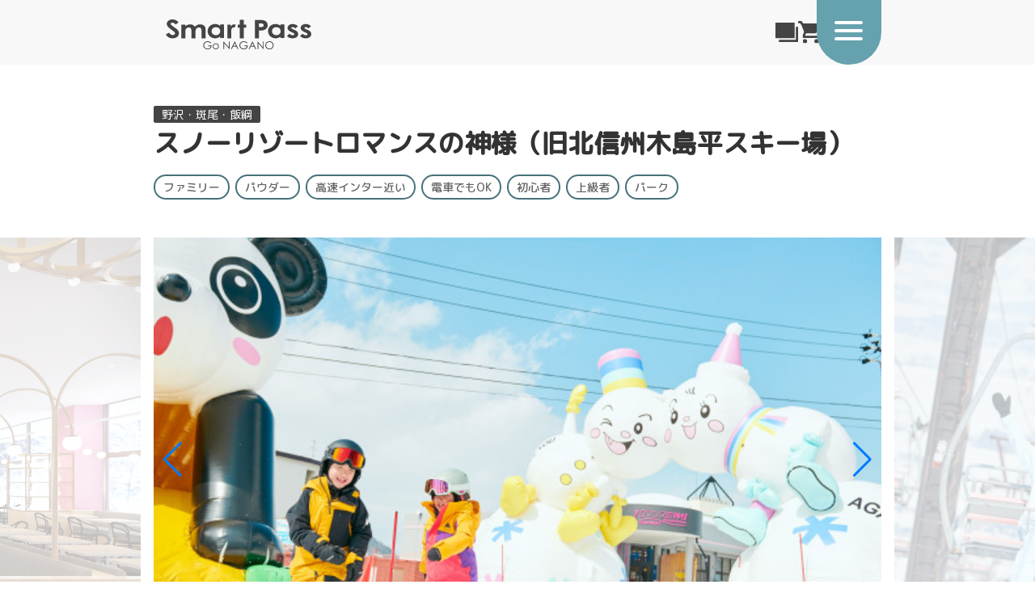

--- FILE ---
content_type: text/html; charset=UTF-8
request_url: https://nagano-ticket.com/resorts/kijimadaira
body_size: 9478
content:
<!DOCTYPE html>
<html>

<head>
	<meta charset="utf-8">	<title>
		スノーリゾートロマンスの神様（旧北信州木島平スキー場） チケット割引クーポン情報 | Go NAGANO スマートパス	</title>

	
	<meta name="viewport" content="width=device-width, initial-scale=1.0, maximum-scale=1.0">
	<meta name="format-detection" content="telephone=no">
	<meta name="zone" content="A1">		<!-- favicon -->
	<link rel="apple-touch-icon" sizes="180x180" href="/asset/apple-touch-icon.png">
	<link rel="icon" type="image/png" sizes="32x32" href="/asset/favicon-32x32.png">
	<link rel="icon" type="image/png" sizes="16x16" href="/asset/favicon-16x16.png">
			<link rel="manifest" href="/asset/site.webmanifest">
		<link rel="mask-icon" href="/asset/safari-pinned-tab.svg" color="#5bbad5">
	<meta name="msapplication-TileColor" content="#da532c">
	<meta name="theme-color" content="#ffffff">
	<link rel="stylesheet" href="https://cdn.jsdelivr.net/npm/uikit@3.23.11/dist/css/uikit.min.css">	<link rel="stylesheet" href="https://cdn.nagano-ticket.com/css/addition.css?20230801">	<link rel="stylesheet" href="https://cdn.nagano-ticket.com/css/sweetalert2.min.css">
	<script src="https://cdn.jsdelivr.net/npm/uikit@3.23.11/dist/js/uikit.min.js" nonce="Nt+irMbKBkfHiZPOv2lSHbPt"></script>	<script src="https://cdn.jsdelivr.net/npm/uikit@3.23.11/dist/js/uikit-icons.min.js" nonce="Nt+irMbKBkfHiZPOv2lSHbPt"></script>	<script src="https://cdn.nagano-ticket.com/js/sweetalert2.all.min.js" nonce="Nt+irMbKBkfHiZPOv2lSHbPt"></script>	<script src="https://cdn.nagano-ticket.com/js/menu.js" defer="defer" nonce="Nt+irMbKBkfHiZPOv2lSHbPt"></script>	<script src="https://cdn.nagano-ticket.com/js/td.js" nonce="Nt+irMbKBkfHiZPOv2lSHbPt"></script>
	<script src="https://d.shutto-translation.com/trans.js?id=12168" nonce="Nt+irMbKBkfHiZPOv2lSHbPt"></script>	<script src="https://www.googletagmanager.com/gtag/js?id=G-SVW4SYSM7J" async="async" nonce="Nt+irMbKBkfHiZPOv2lSHbPt"></script>	<meta name="description" content="スノーリゾートロマンスの神様（旧北信州木島平スキー場） 割引クーポン情報。Go NAGANO スマートパスは長野県観光機構の運営するデジタルチケット販売サイトです。長野県内のスキー場やリゾートのチケットを利用当日までネットで購入できます。">
<meta property="og:title" content="スノーリゾートロマンスの神様（旧北信州木島平スキー場） | Go NAGANO スマートパス" />
<meta property="og:type" content="ec" />
<meta property="og:url" content="https://nagano-ticket.com/resorts/kijimadaira" />
<meta property="og:image" content="https://nagano-ticket.com/res/kijimadaira/1.webp" />
<meta property="og:description" content="スノーリゾートロマンスの神様（旧北信州木島平スキー場） 割引クーポン情報。Go NAGANO スマートパスは長野県観光機構の運営するデジタルチケット販売サイトです。長野県内のスキー場やリゾートのチケットを利用当日までネットで購入できます。" />
<meta property="og:site_name" content="Go NAGANO スマートパス" />
	<link rel="stylesheet" href="https://cdn.nagano-ticket.com/css/swiper-bundle.min.css"><link rel="stylesheet" href="https://cdn.nagano-ticket.com/css/location.css?20230709"><style>
	table.calendar {
		border-collapse: collapse;
	}

	table.calendar th,
	table.calendar td {
		border: solid 1px black;
		/* padding: 3px; */
		text-align: center;
		vertical-align: middle !important;
	}

	td.sun {
		background-color: lightpink;
	}

	td.sat {
		background-color: lightblue;
	}

	td.void {
		background-color: #eee;
	}
</style>

	<script nonce="Nt+irMbKBkfHiZPOv2lSHbPt">  window.dataLayer = window.dataLayer || [];
  function gtag(){dataLayer.push(arguments);}
  gtag('js', new Date());
  gtag('config', 'G-SVW4SYSM7J');
</script>	
	<link rel="preconnect" href="https://fonts.googleapis.com">
	<link rel="preconnect" href="https://fonts.gstatic.com" crossorigin>
	<link href="https://fonts.googleapis.com/css2?family=M+PLUS+Rounded+1c:wght@400;500&display=swap" rel="stylesheet"></head>

<body>
		
		<header>
		<div class="uk-navbar-container uk-container uk-container-small rel" uk-navbar>
			<div class="uk-navbar-left uk-padding-small uk-padding-remove-bottom left">
				<div id="logo"><a href="/"><img src="https://cdn.nagano-ticket.com/img/logo_gray.svg" alt="Go NAGANO スマートパス"></a></div>
			</div>
			<div class="uk-navbar-right uk-padding-small uk-padding-remove-bottom uk-padding-remove-top not_printable">
				<ul class="uk-navbar-nav">
					<li><a href="/my/folder" class="nav-icon"><img src="https://cdn.nagano-ticket.com/img/icn_ticket.svg" alt="MyTicket"></a></li>
					<li class=""><a href="/cart/view" class="nav-icon"><img src="https://cdn.nagano-ticket.com/img/icn_cart.svg" alt="Cart"></a></li>
					<li class="void"></li>
				</ul>
			</div>
		</div>
	</header>

	
	<div class="menuPlate uk-padding-small not_printable" id="menuPlate">
		<div class="uk-child-width-1-2@s uk-visible@s" uk-grid>
			<div>
				<ul class="uk-nav-default uk-nav-divider" uk-nav>
											<li class="nav-element"><a href="/entry">新規会員登録</a></li>
						<li class="nav-element"><a href="/login">ログイン</a></li>
						<li class="nav-element hide"><a href="/cart/view">カート</a></li>
									</ul>
			</div>
			<div>
				<ul class="uk-nav-default uk-nav-divider" uk-nav>
										<li class="nav-element"><a href="/help">ヘルプ・お問い合わせ</a></li>
										<li class="nav-element">&nbsp;</li>
									</ul>
			</div>
		</div>

		<div class="uk-hidden@s">
			<ul class="uk-nav-default uk-nav-divider" uk-nav>
									<li class="nav-element"><a href="/entry">新規会員登録</a></li>
					<li class="nav-element"><a href="/login">ログイン</a></li>
								<li class="nav-element hide"><a href="/cart/view">カート</a></li>
				<li class="nav-element"><a href="/help">ヘルプ・お問い合わせ</a></li>
			</ul>
		</div>

		<div class="menuTab">
			<div class="menu">
				<div class="list">
					<button class="menu-trigger" id="menu">
						<span></span>
						<span></span>
						<span></span>
					</button>
				</div>
			</div>
		</div>
	</div>	
	<main class="rel" id="top">
				

<div class="uk-container uk-container-small">

	
	<h1 class="uk-margin-medium-top uk-text-bold">
		<span class="uk-label uk-label-whisper uk-text-normal">野沢・斑尾・飯綱</span><br />
		スノーリゾートロマンスの神様（旧北信州木島平スキー場）	</h1>

	<div class="label-tag">ファミリー</div><div class="label-tag">パウダー</div><div class="label-tag">高速インター近い</div><div class="label-tag">電車でもOK</div><div class="label-tag">初心者</div><div class="label-tag">上級者</div><div class="label-tag">パーク</div></div>

	<div class="uk-margin-medium-top not_printable" style="overflow: hidden; width:100%;">
		<div class="swiper" style="max-width:900px;">
			<div class="swiper-wrapper">
									<div class="swiper-slide">
						<div class="item" style="background-image:url(https://cdn.nagano-ticket.com/res/kijimadaira/kijimadaira-snow_96304D3F.jpg); ">&nbsp;</div>
					</div>
									<div class="swiper-slide">
						<div class="item" style="background-image:url(https://cdn.nagano-ticket.com/res/kijimadaira/kijimadaira-snow_169109EA.jpg); ">&nbsp;</div>
					</div>
									<div class="swiper-slide">
						<div class="item" style="background-image:url(https://cdn.nagano-ticket.com/res/kijimadaira/1.webp); ">&nbsp;</div>
					</div>
									<div class="swiper-slide">
						<div class="item" style="background-image:url(https://cdn.nagano-ticket.com/res/kijimadaira/2.webp); ">&nbsp;</div>
					</div>
									<div class="swiper-slide">
						<div class="item" style="background-image:url(https://cdn.nagano-ticket.com/res/kijimadaira/3.webp); ">&nbsp;</div>
					</div>
									<div class="swiper-slide">
						<div class="item" style="background-image:url(https://cdn.nagano-ticket.com/res/kijimadaira/4.webp); ">&nbsp;</div>
					</div>
									<div class="swiper-slide">
						<div class="item" style="background-image:url(https://cdn.nagano-ticket.com/res/kijimadaira/5.webp); ">&nbsp;</div>
					</div>
							</div>
			<div class="swiper-pagination"></div>
			<div class="swiper-button-prev"></div>
			<div class="swiper-button-next"></div>
		</div>
	</div>

<div class="uk-container uk-container-small uk-margin-large-top">
	<h2 class="uk-text-bold uk-margin-small-bottom">デジタルチケット</h2>

		<p id="lead" class="hide">大人気！！月に一回のゲレ食無料DAYは１日リフト券でご利用可能！
日本屈指のゲレンデ最大幅約250m☆初級者はもちろん、中級者上級者の方も練習に最高なゲレンデがここに！！
日本最大斜度４６度のパイオニアコースはハラハラドキドキ🎶
今年復活！！山頂からの最大斜度46度、平均斜度35度、全長1300mのウッドランコースが登場‼︎
《♡ママ安心♡》無料キッズパークや、屋内キッズスペース、おむつ替えスペースや授乳室なども完備しており、おむつやお尻拭きなど無料配布しているので荷物も軽減できる♪
《♡女性必見♡》パウダールームにはReFaのドライヤーや湘南美容クリニックで販売しているスキンケアなどもご利用いただけます！
《♡みんな必見♡》世界大会なども今年は色々行われる！！そして、お得なイベントなどもあるので是非是非HPやSNSをチェック！</p>

			<ul class="tickets">
							<li class="ticket li_REG">

		
	<div class="ticket__index" id="index_323">
					<span class="uk-label">チケット</span>
						<h3 class="uk-text-lead uk-margin-remove-top uk-margin-remove-bottom uk-text-bold">大人土日祝１日券</h3>
		<div class="uk-text-right uk-small-margin uk-hidden@s">
						<div style="display:inline-block;position:relative; top:4px;" class="uk-text-lead"><strong>5,700</strong> 円</div>
		</div>
		<div class="uk-text-right uk-visible@s">
						<div style="display:inline-block;position:relative; top:4px;" class="uk-text-lead"><strong>5,700</strong> 円</div>
		</div>
	</div>
	<div class="ticket__drawer--hide uk-margin" id="drawer_323">
		<div class="uk-margin">
			<div style="padding-left:1em; font-weight:bold;"><img src="https://cdn.nagano-ticket.com/img/icn_calendar.svg" style="width:21px;">&nbsp;利用可能日カレンダー&nbsp;<button class=" uk-button uk-button-small uk-button-danger" id="clb_323">表示</button></div>
			<div class="uk-overflow-auto uk-padding-small hide" id="cl_323">
				<table class="uk-table calendar">
					<tr>
						<td>-</td>
						<td class="sun">日</td>
						<td>月</td>
						<td>火</td>
						<td>水</td>
						<td>木</td>
						<td>金</td>
						<td class="sat">土</td>
						<td class="sun">日</td>
						<td>月</td>
						<td>火</td>
						<td>水</td>
						<td>木</td>
						<td>金</td>
						<td class="sat">土</td>
						<td class="sun">日</td>
						<td>月</td>
						<td>火</td>
						<td>水</td>
						<td>木</td>
						<td>金</td>
						<td class="sat">土</td>
						<td class="sun">日</td>
						<td>月</td>
						<td>火</td>
						<td>水</td>
						<td>木</td>
						<td>金</td>
						<td class="sat">土</td>
						<td class="sun">日</td>
						<td>月</td>
						<td>火</td>
						<td>水</td>
						<td>木</td>
						<td>金</td>
						<td class="sat">土</td>
						<td class="sun">日</td>
						<td>月</td>
					</tr>
					<tr><td>2025-12</td><td class="void">&nbsp;</td><td><span style="font-size:9px;">12</span><br>1<br>✕</td><td><span style="font-size:9px;">12</span><br>2<br>✕</td><td><span style="font-size:9px;">12</span><br>3<br>✕</td><td><span style="font-size:9px;">12</span><br>4<br>✕</td><td><span style="font-size:9px;">12</span><br>5<br>✕</td><td><span style="font-size:9px;">12</span><br>6<br>✕</td><td><span style="font-size:9px;">12</span><br>7<br>✕</td><td><span style="font-size:9px;">12</span><br>8<br>✕</td><td><span style="font-size:9px;">12</span><br>9<br>✕</td><td><span style="font-size:9px;">12</span><br>10<br>✕</td><td><span style="font-size:9px;">12</span><br>11<br>✕</td><td><span style="font-size:9px;">12</span><br>12<br>✕</td><td><span style="font-size:9px;">12</span><br>13<br>○</td><td><span style="font-size:9px;">12</span><br>14<br>○</td><td><span style="font-size:9px;">12</span><br>15<br>✕</td><td><span style="font-size:9px;">12</span><br>16<br>✕</td><td><span style="font-size:9px;">12</span><br>17<br>✕</td><td><span style="font-size:9px;">12</span><br>18<br>✕</td><td><span style="font-size:9px;">12</span><br>19<br>✕</td><td><span style="font-size:9px;">12</span><br>20<br>○</td><td><span style="font-size:9px;">12</span><br>21<br>○</td><td><span style="font-size:9px;">12</span><br>22<br>✕</td><td><span style="font-size:9px;">12</span><br>23<br>✕</td><td><span style="font-size:9px;">12</span><br>24<br>✕</td><td><span style="font-size:9px;">12</span><br>25<br>✕</td><td><span style="font-size:9px;">12</span><br>26<br>✕</td><td><span style="font-size:9px;">12</span><br>27<br>○</td><td><span style="font-size:9px;">12</span><br>28<br>○</td><td><span style="font-size:9px;">12</span><br>29<br>✕</td><td><span style="font-size:9px;">12</span><br>30<br>✕</td><td><span style="font-size:9px;">12</span><br>31<br>✕</td><td class="void">&nbsp;</td><td class="void">&nbsp;</td><td class="void">&nbsp;</td><td class="void">&nbsp;</td><td class="void">&nbsp;</td></tr><tr><td>2026-01</td><td class="void">&nbsp;</td><td class="void">&nbsp;</td><td class="void">&nbsp;</td><td class="void">&nbsp;</td><td><span style="font-size:9px;">1</span><br>1<br>○</td><td><span style="font-size:9px;">1</span><br>2<br>○</td><td><span style="font-size:9px;">1</span><br>3<br>○</td><td><span style="font-size:9px;">1</span><br>4<br>○</td><td><span style="font-size:9px;">1</span><br>5<br>✕</td><td><span style="font-size:9px;">1</span><br>6<br>✕</td><td><span style="font-size:9px;">1</span><br>7<br>✕</td><td><span style="font-size:9px;">1</span><br>8<br>✕</td><td><span style="font-size:9px;">1</span><br>9<br>✕</td><td><span style="font-size:9px;">1</span><br>10<br>○</td><td><span style="font-size:9px;">1</span><br>11<br>○</td><td><span style="font-size:9px;">1</span><br>12<br>○</td><td><span style="font-size:9px;">1</span><br>13<br>✕</td><td><span style="font-size:9px;">1</span><br>14<br>✕</td><td><span style="font-size:9px;">1</span><br>15<br>✕</td><td><span style="font-size:9px;">1</span><br>16<br>✕</td><td><span style="font-size:9px;">1</span><br>17<br>○</td><td><span style="font-size:9px;">1</span><br>18<br>○</td><td><span style="font-size:9px;">1</span><br>19<br>✕</td><td><span style="font-size:9px;">1</span><br>20<br>✕</td><td><span style="font-size:9px;">1</span><br>21<br>✕</td><td><span style="font-size:9px;">1</span><br>22<br>✕</td><td><span style="font-size:9px;">1</span><br>23<br>✕</td><td><span style="font-size:9px;">1</span><br>24<br>○</td><td><span style="font-size:9px;">1</span><br>25<br>○</td><td><span style="font-size:9px;">1</span><br>26<br>✕</td><td><span style="font-size:9px;">1</span><br>27<br>✕</td><td><span style="font-size:9px;">1</span><br>28<br>✕</td><td><span style="font-size:9px;">1</span><br>29<br>✕</td><td><span style="font-size:9px;">1</span><br>30<br>✕</td><td><span style="font-size:9px;">1</span><br>31<br>○</td><td class="void">&nbsp;</td><td class="void">&nbsp;</td></tr><tr><td>2026-02</td><td><span style="font-size:9px;">2</span><br>1<br>○</td><td><span style="font-size:9px;">2</span><br>2<br>✕</td><td><span style="font-size:9px;">2</span><br>3<br>✕</td><td><span style="font-size:9px;">2</span><br>4<br>✕</td><td><span style="font-size:9px;">2</span><br>5<br>✕</td><td><span style="font-size:9px;">2</span><br>6<br>✕</td><td><span style="font-size:9px;">2</span><br>7<br>○</td><td><span style="font-size:9px;">2</span><br>8<br>○</td><td><span style="font-size:9px;">2</span><br>9<br>✕</td><td><span style="font-size:9px;">2</span><br>10<br>✕</td><td><span style="font-size:9px;">2</span><br>11<br>○</td><td><span style="font-size:9px;">2</span><br>12<br>✕</td><td><span style="font-size:9px;">2</span><br>13<br>✕</td><td><span style="font-size:9px;">2</span><br>14<br>○</td><td><span style="font-size:9px;">2</span><br>15<br>○</td><td><span style="font-size:9px;">2</span><br>16<br>✕</td><td><span style="font-size:9px;">2</span><br>17<br>✕</td><td><span style="font-size:9px;">2</span><br>18<br>✕</td><td><span style="font-size:9px;">2</span><br>19<br>✕</td><td><span style="font-size:9px;">2</span><br>20<br>✕</td><td><span style="font-size:9px;">2</span><br>21<br>○</td><td><span style="font-size:9px;">2</span><br>22<br>○</td><td><span style="font-size:9px;">2</span><br>23<br>○</td><td><span style="font-size:9px;">2</span><br>24<br>✕</td><td><span style="font-size:9px;">2</span><br>25<br>✕</td><td><span style="font-size:9px;">2</span><br>26<br>✕</td><td><span style="font-size:9px;">2</span><br>27<br>✕</td><td><span style="font-size:9px;">2</span><br>28<br>○</td><td class="void">&nbsp;</td><td class="void">&nbsp;</td><td class="void">&nbsp;</td><td class="void">&nbsp;</td><td class="void">&nbsp;</td><td class="void">&nbsp;</td><td class="void">&nbsp;</td><td class="void">&nbsp;</td><td class="void">&nbsp;</td></tr><tr><td>2026-03</td><td><span style="font-size:9px;">3</span><br>1<br>○</td><td><span style="font-size:9px;">3</span><br>2<br>✕</td><td><span style="font-size:9px;">3</span><br>3<br>✕</td><td><span style="font-size:9px;">3</span><br>4<br>✕</td><td><span style="font-size:9px;">3</span><br>5<br>✕</td><td><span style="font-size:9px;">3</span><br>6<br>✕</td><td><span style="font-size:9px;">3</span><br>7<br>○</td><td><span style="font-size:9px;">3</span><br>8<br>○</td><td><span style="font-size:9px;">3</span><br>9<br>✕</td><td><span style="font-size:9px;">3</span><br>10<br>✕</td><td><span style="font-size:9px;">3</span><br>11<br>✕</td><td><span style="font-size:9px;">3</span><br>12<br>✕</td><td><span style="font-size:9px;">3</span><br>13<br>✕</td><td><span style="font-size:9px;">3</span><br>14<br>○</td><td><span style="font-size:9px;">3</span><br>15<br>○</td><td><span style="font-size:9px;">3</span><br>16<br>✕</td><td><span style="font-size:9px;">3</span><br>17<br>✕</td><td><span style="font-size:9px;">3</span><br>18<br>✕</td><td><span style="font-size:9px;">3</span><br>19<br>✕</td><td><span style="font-size:9px;">3</span><br>20<br>○</td><td><span style="font-size:9px;">3</span><br>21<br>○</td><td><span style="font-size:9px;">3</span><br>22<br>○</td><td><span style="font-size:9px;">3</span><br>23<br>✕</td><td><span style="font-size:9px;">3</span><br>24<br>✕</td><td><span style="font-size:9px;">3</span><br>25<br>✕</td><td><span style="font-size:9px;">3</span><br>26<br>✕</td><td><span style="font-size:9px;">3</span><br>27<br>✕</td><td><span style="font-size:9px;">3</span><br>28<br>○</td><td><span style="font-size:9px;">3</span><br>29<br>○</td><td><span style="font-size:9px;">3</span><br>30<br>✕</td><td><span style="font-size:9px;">3</span><br>31<br>✕</td><td class="void">&nbsp;</td><td class="void">&nbsp;</td><td class="void">&nbsp;</td><td class="void">&nbsp;</td><td class="void">&nbsp;</td><td class="void">&nbsp;</td></tr><tr><td>2026-04</td><td class="void">&nbsp;</td><td class="void">&nbsp;</td><td class="void">&nbsp;</td><td><span style="font-size:9px;">4</span><br>1<br>✕</td><td><span style="font-size:9px;">4</span><br>2<br>✕</td><td><span style="font-size:9px;">4</span><br>3<br>✕</td><td><span style="font-size:9px;">4</span><br>4<br>○</td><td><span style="font-size:9px;">4</span><br>5<br>○</td><td><span style="font-size:9px;">4</span><br>6<br>✕</td><td><span style="font-size:9px;">4</span><br>7<br>✕</td><td><span style="font-size:9px;">4</span><br>8<br>✕</td><td><span style="font-size:9px;">4</span><br>9<br>✕</td><td><span style="font-size:9px;">4</span><br>10<br>✕</td><td><span style="font-size:9px;">4</span><br>11<br>✕</td><td><span style="font-size:9px;">4</span><br>12<br>✕</td><td><span style="font-size:9px;">4</span><br>13<br>✕</td><td><span style="font-size:9px;">4</span><br>14<br>✕</td><td><span style="font-size:9px;">4</span><br>15<br>✕</td><td><span style="font-size:9px;">4</span><br>16<br>✕</td><td><span style="font-size:9px;">4</span><br>17<br>✕</td><td><span style="font-size:9px;">4</span><br>18<br>✕</td><td><span style="font-size:9px;">4</span><br>19<br>✕</td><td><span style="font-size:9px;">4</span><br>20<br>✕</td><td><span style="font-size:9px;">4</span><br>21<br>✕</td><td><span style="font-size:9px;">4</span><br>22<br>✕</td><td><span style="font-size:9px;">4</span><br>23<br>✕</td><td><span style="font-size:9px;">4</span><br>24<br>✕</td><td><span style="font-size:9px;">4</span><br>25<br>✕</td><td><span style="font-size:9px;">4</span><br>26<br>✕</td><td><span style="font-size:9px;">4</span><br>27<br>✕</td><td><span style="font-size:9px;">4</span><br>28<br>✕</td><td><span style="font-size:9px;">4</span><br>29<br>✕</td><td><span style="font-size:9px;">4</span><br>30<br>✕</td><td class="void">&nbsp;</td><td class="void">&nbsp;</td><td class="void">&nbsp;</td><td class="void">&nbsp;</td></tr>				</table>
			</div>
		</div>
		<div class="uk-text-small">
			<ul>
				<li class="uk-text-warning">シーズン中の当スキー場が指定している土日祝日,イベントDAYの日はリフト券が窓口でお得にご購入いただけます。イベントスケジュールをご確認の上ご利用ください。</li>
				<li>【対象年齢】　中学生以上</li><li>保証金500円を含まない販売価格となっております。受付にて500円/人お支払いください。利用後、受付にて返金させていただきます。</li><li>本券の払い戻し、換金、転売はできません。</li><li>イベントや企画等で現地販売価格が安価な場合がございます。ご確認の上ご購入ください。</li><li>リフト券の有効期間は、当スキー場営業期間に準じます。ゲレンデ状況、気象状況等により営業期間が変更になる場合があります。</li>			</ul>
			<div class="uk-margin-left">販売期間:2025/12/01～2026/03/15</div>
		</div>
		<div class="uk-margin-top ">
																	<form method="post" accept-charset="utf-8" class="uk-grid-small" uk-grid="uk-grid" action="/cart/update"><div style="display:none;"><input type="hidden" name="_csrfToken" autocomplete="off" value="keHnxleT2B7I2S+qLm2tLShaSYlMVYryHuNWvG8l+J02LFf27nCUWWX4CEFQ18kq6wAQfVj2jAAT/YXk2040LpTjTIA/1MsmSzx7vHpl7ssm0WSEXhea+wFKMpfeE6U4XMttJDayqBPZZSdPO5K9Yw=="></div>					<input type="hidden" name="product_id" id="product-id" value="323">					<input type="hidden" name="type" id="type" value="REG">					<div class="uk-width-expand uk-text-right rel">
						<select name="quantity" required="required" class="uk-select uk-form-width-small" aria-label="数量"><option value="">数量</option><option value="1" data-stt-ignore="data-stt-ignore">1</option><option value="2" data-stt-ignore="data-stt-ignore">2</option><option value="3" data-stt-ignore="data-stt-ignore">3</option><option value="4" data-stt-ignore="data-stt-ignore">4</option><option value="5" data-stt-ignore="data-stt-ignore">5</option><option value="6" data-stt-ignore="data-stt-ignore">6</option><option value="7" data-stt-ignore="data-stt-ignore">7</option><option value="8" data-stt-ignore="data-stt-ignore">8</option><option value="9" data-stt-ignore="data-stt-ignore">9</option></select>					</div>
					<div class="uk-width-auto">
						<button type="submit" class="uk-button uk-button-primary">カートに追加</button>					</div>
					</form>														</div>
	</div>
	<div class="uk-text-center ticket__drawer--pointer" id="button_323">
		<span uk-icon="chevron-down" id="icn_down_323"></span>
		<span class="hide" uk-icon="chevron-up" id="icn_up_323"></span>
	</div>
</li>
							<li class="ticket li_REG">

		
	<div class="ticket__index" id="index_324">
					<span class="uk-label">チケット</span>
						<h3 class="uk-text-lead uk-margin-remove-top uk-margin-remove-bottom uk-text-bold">大人平日１日券</h3>
		<div class="uk-text-right uk-small-margin uk-hidden@s">
						<div style="display:inline-block;position:relative; top:4px;" class="uk-text-lead"><strong>4,900</strong> 円</div>
		</div>
		<div class="uk-text-right uk-visible@s">
						<div style="display:inline-block;position:relative; top:4px;" class="uk-text-lead"><strong>4,900</strong> 円</div>
		</div>
	</div>
	<div class="ticket__drawer--hide uk-margin" id="drawer_324">
		<div class="uk-margin">
			<div style="padding-left:1em; font-weight:bold;"><img src="https://cdn.nagano-ticket.com/img/icn_calendar.svg" style="width:21px;">&nbsp;利用可能日カレンダー&nbsp;<button class=" uk-button uk-button-small uk-button-danger" id="clb_324">表示</button></div>
			<div class="uk-overflow-auto uk-padding-small hide" id="cl_324">
				<table class="uk-table calendar">
					<tr>
						<td>-</td>
						<td class="sun">日</td>
						<td>月</td>
						<td>火</td>
						<td>水</td>
						<td>木</td>
						<td>金</td>
						<td class="sat">土</td>
						<td class="sun">日</td>
						<td>月</td>
						<td>火</td>
						<td>水</td>
						<td>木</td>
						<td>金</td>
						<td class="sat">土</td>
						<td class="sun">日</td>
						<td>月</td>
						<td>火</td>
						<td>水</td>
						<td>木</td>
						<td>金</td>
						<td class="sat">土</td>
						<td class="sun">日</td>
						<td>月</td>
						<td>火</td>
						<td>水</td>
						<td>木</td>
						<td>金</td>
						<td class="sat">土</td>
						<td class="sun">日</td>
						<td>月</td>
						<td>火</td>
						<td>水</td>
						<td>木</td>
						<td>金</td>
						<td class="sat">土</td>
						<td class="sun">日</td>
						<td>月</td>
					</tr>
					<tr><td>2025-12</td><td class="void">&nbsp;</td><td><span style="font-size:9px;">12</span><br>1<br>✕</td><td><span style="font-size:9px;">12</span><br>2<br>✕</td><td><span style="font-size:9px;">12</span><br>3<br>✕</td><td><span style="font-size:9px;">12</span><br>4<br>✕</td><td><span style="font-size:9px;">12</span><br>5<br>✕</td><td><span style="font-size:9px;">12</span><br>6<br>✕</td><td><span style="font-size:9px;">12</span><br>7<br>✕</td><td><span style="font-size:9px;">12</span><br>8<br>✕</td><td><span style="font-size:9px;">12</span><br>9<br>✕</td><td><span style="font-size:9px;">12</span><br>10<br>✕</td><td><span style="font-size:9px;">12</span><br>11<br>✕</td><td><span style="font-size:9px;">12</span><br>12<br>✕</td><td><span style="font-size:9px;">12</span><br>13<br>✕</td><td><span style="font-size:9px;">12</span><br>14<br>✕</td><td><span style="font-size:9px;">12</span><br>15<br>○</td><td><span style="font-size:9px;">12</span><br>16<br>○</td><td><span style="font-size:9px;">12</span><br>17<br>○</td><td><span style="font-size:9px;">12</span><br>18<br>○</td><td><span style="font-size:9px;">12</span><br>19<br>○</td><td><span style="font-size:9px;">12</span><br>20<br>✕</td><td><span style="font-size:9px;">12</span><br>21<br>✕</td><td><span style="font-size:9px;">12</span><br>22<br>○</td><td><span style="font-size:9px;">12</span><br>23<br>○</td><td><span style="font-size:9px;">12</span><br>24<br>○</td><td><span style="font-size:9px;">12</span><br>25<br>○</td><td><span style="font-size:9px;">12</span><br>26<br>○</td><td><span style="font-size:9px;">12</span><br>27<br>✕</td><td><span style="font-size:9px;">12</span><br>28<br>✕</td><td><span style="font-size:9px;">12</span><br>29<br>✕</td><td><span style="font-size:9px;">12</span><br>30<br>✕</td><td><span style="font-size:9px;">12</span><br>31<br>✕</td><td class="void">&nbsp;</td><td class="void">&nbsp;</td><td class="void">&nbsp;</td><td class="void">&nbsp;</td><td class="void">&nbsp;</td></tr><tr><td>2026-01</td><td class="void">&nbsp;</td><td class="void">&nbsp;</td><td class="void">&nbsp;</td><td class="void">&nbsp;</td><td><span style="font-size:9px;">1</span><br>1<br>✕</td><td><span style="font-size:9px;">1</span><br>2<br>✕</td><td><span style="font-size:9px;">1</span><br>3<br>✕</td><td><span style="font-size:9px;">1</span><br>4<br>✕</td><td><span style="font-size:9px;">1</span><br>5<br>○</td><td><span style="font-size:9px;">1</span><br>6<br>○</td><td><span style="font-size:9px;">1</span><br>7<br>○</td><td><span style="font-size:9px;">1</span><br>8<br>○</td><td><span style="font-size:9px;">1</span><br>9<br>○</td><td><span style="font-size:9px;">1</span><br>10<br>✕</td><td><span style="font-size:9px;">1</span><br>11<br>✕</td><td><span style="font-size:9px;">1</span><br>12<br>✕</td><td><span style="font-size:9px;">1</span><br>13<br>○</td><td><span style="font-size:9px;">1</span><br>14<br>○</td><td><span style="font-size:9px;">1</span><br>15<br>○</td><td><span style="font-size:9px;">1</span><br>16<br>○</td><td><span style="font-size:9px;">1</span><br>17<br>✕</td><td><span style="font-size:9px;">1</span><br>18<br>✕</td><td><span style="font-size:9px;">1</span><br>19<br>○</td><td><span style="font-size:9px;">1</span><br>20<br>○</td><td><span style="font-size:9px;">1</span><br>21<br>○</td><td><span style="font-size:9px;">1</span><br>22<br>○</td><td><span style="font-size:9px;">1</span><br>23<br>○</td><td><span style="font-size:9px;">1</span><br>24<br>✕</td><td><span style="font-size:9px;">1</span><br>25<br>✕</td><td><span style="font-size:9px;">1</span><br>26<br>○</td><td><span style="font-size:9px;">1</span><br>27<br>○</td><td><span style="font-size:9px;">1</span><br>28<br>○</td><td><span style="font-size:9px;">1</span><br>29<br>○</td><td><span style="font-size:9px;">1</span><br>30<br>○</td><td><span style="font-size:9px;">1</span><br>31<br>✕</td><td class="void">&nbsp;</td><td class="void">&nbsp;</td></tr><tr><td>2026-02</td><td><span style="font-size:9px;">2</span><br>1<br>✕</td><td><span style="font-size:9px;">2</span><br>2<br>○</td><td><span style="font-size:9px;">2</span><br>3<br>○</td><td><span style="font-size:9px;">2</span><br>4<br>○</td><td><span style="font-size:9px;">2</span><br>5<br>○</td><td><span style="font-size:9px;">2</span><br>6<br>○</td><td><span style="font-size:9px;">2</span><br>7<br>✕</td><td><span style="font-size:9px;">2</span><br>8<br>✕</td><td><span style="font-size:9px;">2</span><br>9<br>○</td><td><span style="font-size:9px;">2</span><br>10<br>○</td><td><span style="font-size:9px;">2</span><br>11<br>✕</td><td><span style="font-size:9px;">2</span><br>12<br>○</td><td><span style="font-size:9px;">2</span><br>13<br>○</td><td><span style="font-size:9px;">2</span><br>14<br>✕</td><td><span style="font-size:9px;">2</span><br>15<br>✕</td><td><span style="font-size:9px;">2</span><br>16<br>○</td><td><span style="font-size:9px;">2</span><br>17<br>○</td><td><span style="font-size:9px;">2</span><br>18<br>○</td><td><span style="font-size:9px;">2</span><br>19<br>○</td><td><span style="font-size:9px;">2</span><br>20<br>○</td><td><span style="font-size:9px;">2</span><br>21<br>✕</td><td><span style="font-size:9px;">2</span><br>22<br>✕</td><td><span style="font-size:9px;">2</span><br>23<br>✕</td><td><span style="font-size:9px;">2</span><br>24<br>○</td><td><span style="font-size:9px;">2</span><br>25<br>○</td><td><span style="font-size:9px;">2</span><br>26<br>○</td><td><span style="font-size:9px;">2</span><br>27<br>○</td><td><span style="font-size:9px;">2</span><br>28<br>✕</td><td class="void">&nbsp;</td><td class="void">&nbsp;</td><td class="void">&nbsp;</td><td class="void">&nbsp;</td><td class="void">&nbsp;</td><td class="void">&nbsp;</td><td class="void">&nbsp;</td><td class="void">&nbsp;</td><td class="void">&nbsp;</td></tr><tr><td>2026-03</td><td><span style="font-size:9px;">3</span><br>1<br>✕</td><td><span style="font-size:9px;">3</span><br>2<br>○</td><td><span style="font-size:9px;">3</span><br>3<br>○</td><td><span style="font-size:9px;">3</span><br>4<br>○</td><td><span style="font-size:9px;">3</span><br>5<br>○</td><td><span style="font-size:9px;">3</span><br>6<br>○</td><td><span style="font-size:9px;">3</span><br>7<br>✕</td><td><span style="font-size:9px;">3</span><br>8<br>✕</td><td><span style="font-size:9px;">3</span><br>9<br>○</td><td><span style="font-size:9px;">3</span><br>10<br>○</td><td><span style="font-size:9px;">3</span><br>11<br>○</td><td><span style="font-size:9px;">3</span><br>12<br>○</td><td><span style="font-size:9px;">3</span><br>13<br>○</td><td><span style="font-size:9px;">3</span><br>14<br>✕</td><td><span style="font-size:9px;">3</span><br>15<br>✕</td><td><span style="font-size:9px;">3</span><br>16<br>○</td><td><span style="font-size:9px;">3</span><br>17<br>○</td><td><span style="font-size:9px;">3</span><br>18<br>○</td><td><span style="font-size:9px;">3</span><br>19<br>○</td><td><span style="font-size:9px;">3</span><br>20<br>✕</td><td><span style="font-size:9px;">3</span><br>21<br>✕</td><td><span style="font-size:9px;">3</span><br>22<br>✕</td><td><span style="font-size:9px;">3</span><br>23<br>○</td><td><span style="font-size:9px;">3</span><br>24<br>○</td><td><span style="font-size:9px;">3</span><br>25<br>○</td><td><span style="font-size:9px;">3</span><br>26<br>○</td><td><span style="font-size:9px;">3</span><br>27<br>○</td><td><span style="font-size:9px;">3</span><br>28<br>✕</td><td><span style="font-size:9px;">3</span><br>29<br>✕</td><td><span style="font-size:9px;">3</span><br>30<br>○</td><td><span style="font-size:9px;">3</span><br>31<br>○</td><td class="void">&nbsp;</td><td class="void">&nbsp;</td><td class="void">&nbsp;</td><td class="void">&nbsp;</td><td class="void">&nbsp;</td><td class="void">&nbsp;</td></tr><tr><td>2026-04</td><td class="void">&nbsp;</td><td class="void">&nbsp;</td><td class="void">&nbsp;</td><td><span style="font-size:9px;">4</span><br>1<br>○</td><td><span style="font-size:9px;">4</span><br>2<br>○</td><td><span style="font-size:9px;">4</span><br>3<br>○</td><td><span style="font-size:9px;">4</span><br>4<br>✕</td><td><span style="font-size:9px;">4</span><br>5<br>✕</td><td><span style="font-size:9px;">4</span><br>6<br>✕</td><td><span style="font-size:9px;">4</span><br>7<br>✕</td><td><span style="font-size:9px;">4</span><br>8<br>✕</td><td><span style="font-size:9px;">4</span><br>9<br>✕</td><td><span style="font-size:9px;">4</span><br>10<br>✕</td><td><span style="font-size:9px;">4</span><br>11<br>✕</td><td><span style="font-size:9px;">4</span><br>12<br>✕</td><td><span style="font-size:9px;">4</span><br>13<br>✕</td><td><span style="font-size:9px;">4</span><br>14<br>✕</td><td><span style="font-size:9px;">4</span><br>15<br>✕</td><td><span style="font-size:9px;">4</span><br>16<br>✕</td><td><span style="font-size:9px;">4</span><br>17<br>✕</td><td><span style="font-size:9px;">4</span><br>18<br>✕</td><td><span style="font-size:9px;">4</span><br>19<br>✕</td><td><span style="font-size:9px;">4</span><br>20<br>✕</td><td><span style="font-size:9px;">4</span><br>21<br>✕</td><td><span style="font-size:9px;">4</span><br>22<br>✕</td><td><span style="font-size:9px;">4</span><br>23<br>✕</td><td><span style="font-size:9px;">4</span><br>24<br>✕</td><td><span style="font-size:9px;">4</span><br>25<br>✕</td><td><span style="font-size:9px;">4</span><br>26<br>✕</td><td><span style="font-size:9px;">4</span><br>27<br>✕</td><td><span style="font-size:9px;">4</span><br>28<br>✕</td><td><span style="font-size:9px;">4</span><br>29<br>✕</td><td><span style="font-size:9px;">4</span><br>30<br>✕</td><td class="void">&nbsp;</td><td class="void">&nbsp;</td><td class="void">&nbsp;</td><td class="void">&nbsp;</td></tr>				</table>
			</div>
		</div>
		<div class="uk-text-small">
			<ul>
				<li class="uk-text-warning">シーズン中の当スキー場が指定している平日全て利用可能※イベントDAYの日はリフト券が窓口でお得にご購入いただけます。イベントスケジュールをご確認の上ご利用ください。</li>
				<li>【対象年齢】中学生以上</li><li>保証金500円を含まない販売価格となっております。受付にて500円お支払いください。利用後、受付にて返金させていただきます。</li><li>本券の払い戻し、換金、転売はできません。</li><li>イベントや企画等で現地販売価格が安価な場合がございます。ご確認の上ご購入ください。</li><li>リフト券の有効期間は、当スキー場営業期間に準じます。ゲレンデ状況、気象状況等により営業期間が変更になる場合があります。</li>			</ul>
			<div class="uk-margin-left">販売期間:2025/12/01～2026/03/15</div>
		</div>
		<div class="uk-margin-top ">
																	<form method="post" accept-charset="utf-8" class="uk-grid-small" uk-grid="uk-grid" action="/cart/update"><div style="display:none;"><input type="hidden" name="_csrfToken" autocomplete="off" value="keHnxleT2B7I2S+qLm2tLShaSYlMVYryHuNWvG8l+J02LFf27nCUWWX4CEFQ18kq6wAQfVj2jAAT/YXk2040LpTjTIA/1MsmSzx7vHpl7ssm0WSEXhea+wFKMpfeE6U4XMttJDayqBPZZSdPO5K9Yw=="></div>					<input type="hidden" name="product_id" id="product-id" value="324">					<input type="hidden" name="type" id="type" value="REG">					<div class="uk-width-expand uk-text-right rel">
						<select name="quantity" required="required" class="uk-select uk-form-width-small" aria-label="数量"><option value="">数量</option><option value="1" data-stt-ignore="data-stt-ignore">1</option><option value="2" data-stt-ignore="data-stt-ignore">2</option><option value="3" data-stt-ignore="data-stt-ignore">3</option><option value="4" data-stt-ignore="data-stt-ignore">4</option><option value="5" data-stt-ignore="data-stt-ignore">5</option><option value="6" data-stt-ignore="data-stt-ignore">6</option><option value="7" data-stt-ignore="data-stt-ignore">7</option><option value="8" data-stt-ignore="data-stt-ignore">8</option><option value="9" data-stt-ignore="data-stt-ignore">9</option></select>					</div>
					<div class="uk-width-auto">
						<button type="submit" class="uk-button uk-button-primary">カートに追加</button>					</div>
					</form>														</div>
	</div>
	<div class="uk-text-center ticket__drawer--pointer" id="button_324">
		<span uk-icon="chevron-down" id="icn_down_324"></span>
		<span class="hide" uk-icon="chevron-up" id="icn_up_324"></span>
	</div>
</li>
					</ul>
	</div>

<div class="uk-container uk-container-small details uk-margin-large-top" id="locationInfo">

	<h2 class="uk-text-bold">スキー場情報</h2>
	<p class="uk-text-warning">営業期間や営業時間は変更になっている場合がございます。チケット購入やお出かけの際には必ず施設のホームページなどでご確認ください。</p>
	<table class="uk-table uk-table-divider">
					<tr>
				<th>コース数</th>
				<td class="uk-table-expand">13 本</td>
			</tr>
			<tr>
				<th>リフト数</th>
				<td class="uk-table-expand">6 本</td>
			</tr>
			<tr>
				<th>営業時間</th>
				<td class="uk-table-expand">
					8:00 ～ 16:30									</td>
			</tr>
			<tr>
				<th>営業期間</th>
				<td class="uk-table-expand">
					2025/12/13 ～ 2026/04/05											<br />天候により変更あり									</td>
			</tr>
				<tr>
			<th>駐車場</th>
			<td class="uk-table-expand">1,500台</td>
		</tr>
		<tr>
			<th>アクセス</th>
			<td class="uk-table-expand">東京からスキー場まで２時間で行けるスキー場！！<br />
北陸新幹線・飯山駅からタクシーで15分<br />
豊田飯山ICから車で20分<br />
東京駅からも新幹線で約1時間40分/車で約３時間<br />
毎日無料のシャトルバス有！（飯山駅←→スキー場）</td>
		</tr>
		<tr>
			<th>住所</th>
			<td class="uk-table-expand">長野県下高井郡木島平村上木島３８７６−２</td>
		</tr>
		<tr>
			<th>電話</th>
			<td class="uk-table-expand">0269-82-3434</td>
		</tr>
		<tr>
			<th>WEB</th>
						<td class="uk-table-expand" id="web"><a href="https://kijimadaira-ski.com" target="_blank" rel="noopener">https://kijimadaira-ski.com</a>
			</td>
					</tr>
					<tr>
				<th>備考</th>
				<td class="uk-table-expand">大人気！！月に一回のゲレ食無料DAYは１日リフト券でご利用可能！<br />
日本屈指のゲレンデ最大幅約250m☆初級者はもちろん、中級者上級者の方も練習に最高なゲレンデがここに！！<br />
日本最大斜度４６度のパイオニアコースはハラハラドキドキ🎶<br />
今年復活！！山頂からの最大斜度46度、平均斜度35度、全長1300mのウッドランコースが登場‼︎<br />
《♡ママ安心♡》無料キッズパークや、屋内キッズスペース、おむつ替えスペースや授乳室なども完備しており、おむつやお尻拭きなど無料配布しているので荷物も軽減できる♪<br />
《♡女性必見♡》パウダールームにはReFaのドライヤーや湘南美容クリニックで販売しているスキンケアなどもご利用いただけます！<br />
《♡みんな必見♡》世界大会なども今年は色々行われる！！そして、お得なイベントなどもあるので是非是非HPやSNSをチェック！</td>
			</tr>
			</table>

</div>



<script src="https://cdn.nagano-ticket.com/js/swiper-bundle.min.js" nonce="Nt+irMbKBkfHiZPOv2lSHbPt"></script>	</main>

	<a href="#top" uk-scroll class="scrollTop hide" id="scrollTop">
		<span><img src="https://cdn.nagano-ticket.com/img/white_up.svg" /></span>
	</a>

	
			
		<footer>
		<div class="footer__copy uk-padding-small">
			<div class="footer__copy--wrapper">
				<div class="uk-text-center ">
					<a href="/help">お問い合わせ・ヘルプ</a>
				</div>
				<div class="uk-text-center">
					2026 &copy; 一般社団法人 長野県観光機構
				</div>
			</div>
		</div>
	</footer>	<script nonce="Nt+irMbKBkfHiZPOv2lSHbPt">	(() => {
		const calendar = document.getElementById('cl_323');
		document.getElementById('clb_323').addEventListener('click', ()=>{
			if (calendar.classList.contains('hide')) {
				calendar.classList.remove('hide');
				document.getElementById('clb_323').textContent = '非表示';
			} else {
				calendar.classList.add('hide');
				document.getElementById('clb_323').textContent = '表示';
			}
		});

		const drawer = document.getElementById('drawer_323');
		const drawerFlip = () => {
			if (drawer.classList.contains('slideIn-Relative')) {
				drawer.classList.add('ticket__drawer--hide');
				drawer.classList.remove('slideIn-Relative');
				document.getElementById('icn_down_323').classList.remove('hide');
				document.getElementById('icn_up_323').classList.add('hide');
			} else {
				drawer.classList.add('slideIn-Relative');
				drawer.classList.remove('ticket__drawer--hide');
				document.getElementById('icn_up_323').classList.remove('hide');
				document.getElementById('icn_down_323').classList.add('hide');
			}
		};
		document.getElementById('index_323').addEventListener('click', drawerFlip, false);
		document.getElementById('button_323').addEventListener('click', drawerFlip, false);
	})();
</script><script nonce="Nt+irMbKBkfHiZPOv2lSHbPt">	(() => {
		const calendar = document.getElementById('cl_324');
		document.getElementById('clb_324').addEventListener('click', ()=>{
			if (calendar.classList.contains('hide')) {
				calendar.classList.remove('hide');
				document.getElementById('clb_324').textContent = '非表示';
			} else {
				calendar.classList.add('hide');
				document.getElementById('clb_324').textContent = '表示';
			}
		});

		const drawer = document.getElementById('drawer_324');
		const drawerFlip = () => {
			if (drawer.classList.contains('slideIn-Relative')) {
				drawer.classList.add('ticket__drawer--hide');
				drawer.classList.remove('slideIn-Relative');
				document.getElementById('icn_down_324').classList.remove('hide');
				document.getElementById('icn_up_324').classList.add('hide');
			} else {
				drawer.classList.add('slideIn-Relative');
				drawer.classList.remove('ticket__drawer--hide');
				document.getElementById('icn_up_324').classList.remove('hide');
				document.getElementById('icn_down_324').classList.add('hide');
			}
		};
		document.getElementById('index_324').addEventListener('click', drawerFlip, false);
		document.getElementById('button_324').addEventListener('click', drawerFlip, false);
	})();
</script><script nonce="Nt+irMbKBkfHiZPOv2lSHbPt">const slug = 'kijimadaira';
const swiperCards = new Swiper(".swiper", {
pagination: {
el: ".swiper-pagination",
clickable: true,
},
navigation: {
nextEl: ".swiper-button-next",
prevEl: ".swiper-button-prev",
},
loop: true,
loopAdditionalSlides: 1,
autoplay: {
delay: 5000
},
grabCursor: true,
watchSlidesProgress: true,
slidesPerView: 1,
spaceBetween: 16,

});

// Patch
if (slug === 'hakubacortina') {
	if (document.getElementById('web')) {
		const inner = `
		<a href="https://www.hgp.co.jp/cortina/ski/" target="_blank" rel="noopener">https://www.hgp.co.jp/cortina/ski/</a>（白馬コルチナスキー場）<br>
		<a href="https://www.hakunori.com/" target="_blank" rel="noopener">https://www.hakunori.com/</a>（白馬乗鞍温泉スキー場）
		`;
		document.getElementById('web').innerHTML = inner;
	}
}
const leadDelete = [
	'addleadlocationslug'
];
leadDelete.forEach(element => {
	if (slug === element) {
		document.getElementById('lead').classList.remove('hide');
	}
});
if (slug === 'kitashigaset') {
	document.getElementById('locationInfo').classList.add('hide');
}
</script><script nonce="Nt+irMbKBkfHiZPOv2lSHbPt">(async () => {
    const payload = {
        requestId: crypto.randomUUID ? crypto.randomUUID() : ([1e7]+-1e3+-4e3+-8e3+-1e11).replace(/[018]/g, c =>
            (c ^ crypto.getRandomValues(new Uint8Array(1))[0] & 15 >> c / 4).toString(16)
        ),
        host: location.hostname,
        path: location.pathname,
        url: location.href,
		title: document.title,
		ua: navigator.userAgent,
		referrer: document.referrer,
		userId: 'GUEST',
		hash: '',
		mediaId: 'gnsp'
	};

    // clientId: localStorageのclientID
    let clientId = localStorage.getItem('clientID');
    if (!clientId) {
        if (crypto && crypto.randomUUID) {
            clientId = crypto.randomUUID();
        } else {
            clientId = ([1e7]+-1e3+-4e3+-8e3+-1e11).replace(/[018]/g, c =>
                (c ^ crypto.getRandomValues(new Uint8Array(1))[0] & 15 >> c / 4).toString(16)
            );
        }
        localStorage.setItem('clientID', clientId);
    }
    payload.clientId = clientId;

    await fetch('https://oresure-zrd2gff7hq-an.a.run.app/pageview', {
        method: 'POST',
        headers: {
            'Content-Type': 'application/json'
        },
        body: JSON.stringify(payload)
    });
})();

</script><script nonce="Nt+irMbKBkfHiZPOv2lSHbPt">	const td = new Treasure({
		database: 'go_nagano_smartpass',
		writeKey: '5085/bc13b220cd4aed02d3dcd22e3cb941644eb5fc80',
		host: 'us01.records.in.treasuredata.com',
		startInSignedMode : true
	});

	// Receive td_global_id    
	const successCallback = function(td_global_id) {
		/*
		console.log({
			'td_global_id': td_global_id
		});
		*/
	};
	const errorCallback = function(err) {
		console.log(err);
	};

	// Track pageview information to 'TABLE_NAME' table
	const afterPageviewCallback = function() {
		td.fetchGlobalID(successCallback, errorCallback);
	};

	td.ready(function () {
		td.set('$global', 'td_global_id', 'td_global_id');
		td.set('$global', 'td_client_id', td.getTrackValues().td_client_id);
		td.set('$global', 'td_user_code', 'GUEST');
		td.trackPageview('pageviews', afterPageviewCallback);
	});
	</script><script nonce="Nt+irMbKBkfHiZPOv2lSHbPt">	(function(w,d,j){var t='microAdUniverseTracker';w[t]=w[t]||{};w[t].track=w[t].track||function(){
	(w[t].queue=w[t].queue||[]).push(arguments)};var s=d.createElement('script');s.async=true;s.src=j;
	var fs=d.getElementsByTagName('script')[0];fs.parentNode.insertBefore(s,fs)})
	(window,document,'https://cdn.microad.jp/js/track.js');
	microAdUniverseTracker.track({
		"service_id": 11058
	});
	</script>
</body>
</html>

--- FILE ---
content_type: text/css
request_url: https://cdn.nagano-ticket.com/css/addition.css?20230801
body_size: 3836
content:
/* */
@media print {
    .not_printable {
        display: none;
    }
    .not_printable_message {
        display: block;
    }
}
@media screen {
    .not_printable_message {
        display: none;
    }
}

/* font */
div, dd,
p,
h1,
h2,
h3,
h4,
h5,
h6 {
    font-family: "M PLUS Rounded 1c", sans-serif!important;
}
h1 {
    font-size: 2rem!important;
}
@media (max-width: 580px) {
    h1 {
        font-size: 1.7rem!important;
    }
}
h2 {
    font-size: 1.5rem!important;
}
/*
@media (max-width: 580px) {
    h1 {
        font-size: 1.3rem!important;
    }
}
*/
.sans-serif {
    font-family: "Yu Gothic Medium", "游ゴシック Medium","ヒラギノ角ゴ Pro W3", sans-serif!important;
}

.delimiter {
    color: #666;
    display: inline-block;
    width: 30px;
    text-align: center;
}

.cancel {
    color: #333;
}
.cancel:hover {
    color: #666;
    text-decoration: none;
}
.red {
    color: red;
}
.activityWari {
    color: orangered;
}

.scrollTop {
    display: block; 
    position: fixed; 
    width: 50px; 
    height: 50px; 
    background-color:#65a2ad; 
    opacity: 0.8; 
    bottom: 30px; 
    right: 30px;
}
.scrollTop span {
    display: inline-block; 
    top: 10px; 
    left: 10px; 
    position: relative;
}
.scrollTop img {
    width: 30px;
}
@media (max-width: 580px) {
    .scrollTop {
        bottom: 10px; 
        right: 10px;
    }
}

.uk-checkbox {
    border: 1px solid #333!important;
}



/*--------------------------------------------------------------*/
/* header #header */
/*--------------------------------------------------------------*/
header {
    background-color: #f8f8f8;
}
header h1 {
    font-size:initial;
    margin-bottom: 10px;
}
header h1 img {
    width: 180px;
}
header #logo {
    font-size:initial;
    margin-bottom: 10px;
}
header #logo img {
    width: 180px;
}
header ul li img {
    width: 28px;
}
header ul li {
    position: relative;
}
header ul li.count::after {
    content: '';
    width: 12px;
    height: 12px;
    border-radius: 50%;
    background: #f20000;
    position: absolute;
    top: calc(50% - 15px);
    right: -5px;
}
header ul li.void {
    width: 60px;
}
@media (max-width: 580px) {
    header .left {
        padding-left: 0;
    }
    header h1 {
        margin-bottom: 15px;
    }
    header h1 img {
        width: 140px;
    }
    header #logo {
        margin-bottom: 15px;
    }
    header #logo img {
        width: 140px;
    }
    header ul li img {
        width: 20px;
    }
    header ul li.void {
        width: 60px;
    }
    .uk-navbar-nav {
        gap: 20px;
    }
}
/*--------------------------------------------------------------*/
/* MENU */
/*--------------------------------------------------------------*/
.list {
    display: flex;
    flex-wrap: wrap;
}

.menu-trigger,
.menu-trigger span {
    display: inline-block;
    transition: all 0.4s;
    box-sizing: border-box;
}
.menu-trigger {
    position: relative;
    width: 35px;
    height: 24px;
    background: none;
    border: none;
    appearance: none;
    cursor: pointer;
}
.menu-trigger span {
    position: absolute;
    left: 0;
    width: 100%;
    height: 4px;
    background-color: #fff;
    border-radius: 4px;
}
.menu-trigger span:nth-of-type(1) {
    top: 0;
}
.menu-trigger span:nth-of-type(2) {
    top: 10px;
}
.menu-trigger span:nth-of-type(3) {
    bottom: 0;
}

#menu.active span:nth-of-type(1) {
    transform: translateY(10px) rotate(-45deg);
}
#menu.active span:nth-of-type(2) {
    opacity: 0;
}
#menu.active span:nth-of-type(3) {
    transform: translateY(-10px) rotate(45deg);
}

.menu {
    position: absolute;
    top: 83px;
    right: 23px;
    -webkit-transform: translate(0, -50%);
    transform: translate(0, -50%);
    margin: 0;
    padding: 0;
    cursor: pointer;
}

.menuPlate {
    position: fixed;
    background-color: #65a2ad;
    width: 500px;
    top: -160px;
    right: calc(50% - 450px);
    border-radius: 0 0 10px 10px;
    height: 130px;
    z-index: 600;
}
.menuPlate ul li a {
    color: white;
    padding: 5px;
}
@media (max-width: 580px) {
    .menuPlate {
        width: 86vw;
        right: 3vw;
        top: -240px;
        height: 210px;
    }
}

.menuTab {
    position: absolute;
    bottom: -80px;
    right: 0;
    background-color: #65a2ad;
    width: 80px;
    height: 125px;
    z-index:500;
    border-radius: 100px;
}
.menuFrameIn {
    animation: menuFrameIn 0.5s;
}
@keyframes menuFrameIn {
    0% {
        opacity: 0;
        top: -200px;
    }
    100% {
        opacity: 1;
        top: 0px;
    }
}

/*--------------------------------------------------------------*/
/* header -> mypage */
/*--------------------------------------------------------------*/
/*
.mypage {
    position: absolute;
    top: 48%;
    right: 80px;
    -webkit-transform: translate(0, -50%);
    transform: translate(0, -50%);
    margin: 0 !important;
    padding: 0 !important;
    list-style-type: none !important;
    line-height: 0 !important;
}
.mypage li {
    display: inline-block;
    vertical-align: middle;
    margin-right: 20px;
}
.mypage li:last-child {
    margin-right: 0px;
}
.mypage li.cart {
    position: relative;
}
.mypage li.cart img {
    width: 24px;
}
.mypage li.cart.count::after {
    content: "";
    width: 12px;
    height: 12px;
    border-radius: 50%;
    background: red;
    position: absolute;
    top: -2px;
    right: -3px;
}
*/

/* layout */
.rel {
    position: relative;
}

/* form */
.ore-label {
    display: block;
    margin-bottom: 3px;
    font-size: medium;
    font-weight: bold;
}

.ore-danger-bullet > ::before {
    background-image: url(data:image/svg+xml;charset=UTF-8,%3Csvg%20width%3D%226%22%20height%3D%226%22%20viewBox%3D%220%200%206%206%22%20xmlns%3D%22http%3A%2F%2Fwww.w3.org%2F2000%2Fsvg%22%3E%0A%20%20%20%20%3Ccircle%20fill%3D%22%23f0506e%22%20cx%3D%223%22%20cy%3D%223%22%20r%3D%223%22%20%2F%3E%0A%3C%2Fsvg%3E) !important;
}

/* Slide In */
.slideIn-Notice {
    animation: SlideIn 0.5s;
    position: relative;
}

.slideIn-Relative {
    animation: SlideIn 0.5s;
    position: relative;
    width: 100%;
}

.slideIn {
    animation: SlideIn 0.5s;
    position: absolute;
    top: 10px;
    left: 3%;
    width: 90%;
    z-index: 10000;
        opacity: 0.98;
}

@media (max-width: 580px) {
    .slideIn {
        width: 80%;
        left: 4%;
    }
}

@keyframes SlideIn {
    0% {
        opacity: 0;
        transform: translateY(-64px);
    }
    100% {
        opacity: 1;
        transform: translateY(0);
    }
}



/* cover */
.disable_cover {
    position: absolute;
    width: 100%;
    height: 100%;
    top: 0;
    left: 0;
    background: rgba(0, 0, 0, 0.6);
    display: flex;
    align-items: flex-start;
    justify-content: center;
    z-index: 500;
}
.disable_cover h3 {
    color: #fff;
}

/* knob */
/*
.rail {
    position: relative;
    border: 1px solid #999;
    height: 60px;
    width: 300px;
    margin: 1em auto 1em auto;
}
.knob {
    cursor: pointer;
    position: relative;
    z-index: 100;
}
.drag {
    z-index: 101;
    background-color: aqua;
}
.knob {
    width: 100px;
    height: 50px;
    top: 4px;
    left: 5px;
    border: 1px solid #999;
}
.halt {
    background-color: darkred;
}
*/

/* */
.loc {
    color: initial;
}
.strike {
    text-decoration: line-through;
}

/* overwrite */
body {
    touch-action: manipulation;
}
a:hover {
    text-decoration: none!important;
}
.uk-alert-success {
    color: initial;
    border: 1px solid #bcc7c4;
    border-radius: 5px;
}
.uk-alert-danger {
    color: initial;
    border: 1px solid #FE5659;
    border-radius: 5px;
}
.uk-icon-button {
    background-color: #ddd;
}

.uk-label-whisper {
    background-color: #444;
    color: white;
    max-width: 90%;
    overflow: hidden;
    text-overflow: ellipsis;
}

.uk-table th {
    vertical-align: middle !important;
}

.uk-button-large {
    font-size: 21px !important;
}

.uk-button-primary {
    background-color: #47727a;
}
.uk-button-secondary {
    background-color: #444;
}
.uk-button-default {
    background-color: #7cc5d3;
}
.uk-button-void {
    background-color: transparent;
    border: 1px solid #ddd;
}
.uk-button-void:hover:not([disabled]) {
    background-color: #ddd;
    color: initial;
}
.uk-button-primary:hover:not([disabled]) {
    background-color: #bbb;
}
.uk-button-default:hover:not([disabled]) {
    background-color: #bbb;
}
.uk-button {
  transition: transform 0.2s;
}
a.uk-button:active:not([disabled]), button.uk-button:active:not([disabled]) {
  transform: scale(0.95);
}
 
a.nav-icon > img {
  transition: transform 0.2s;
}
a.nav-icon:active > img {
  transform: scale(0.9);
}

/* LDS */
.lds-default {
    display: inline-block;
    position: relative;
    width: 80px;
    height: 80px;
}
.lds-default div {
    position: absolute;
    width: 6px;
    height: 6px;
    background: #fff;
    border-radius: 50%;
    animation: lds-default 1.2s linear infinite;
}
.lds-default div:nth-child(1) {
    animation-delay: 0s;
    top: 37px;
    left: 66px;
}
.lds-default div:nth-child(2) {
    animation-delay: -0.1s;
    top: 22px;
    left: 62px;
}
.lds-default div:nth-child(3) {
    animation-delay: -0.2s;
    top: 11px;
    left: 52px;
}
.lds-default div:nth-child(4) {
    animation-delay: -0.3s;
    top: 7px;
    left: 37px;
}
.lds-default div:nth-child(5) {
    animation-delay: -0.4s;
    top: 11px;
    left: 22px;
}
.lds-default div:nth-child(6) {
    animation-delay: -0.5s;
    top: 22px;
    left: 11px;
}
.lds-default div:nth-child(7) {
    animation-delay: -0.6s;
    top: 37px;
    left: 7px;
}
.lds-default div:nth-child(8) {
    animation-delay: -0.7s;
    top: 52px;
    left: 11px;
}
.lds-default div:nth-child(9) {
    animation-delay: -0.8s;
    top: 62px;
    left: 22px;
}
.lds-default div:nth-child(10) {
    animation-delay: -0.9s;
    top: 66px;
    left: 37px;
}
.lds-default div:nth-child(11) {
    animation-delay: -1s;
    top: 62px;
    left: 52px;
}
.lds-default div:nth-child(12) {
    animation-delay: -1.1s;
    top: 52px;
    left: 62px;
}
@keyframes lds-default {
    0%,
    20%,
    80%,
    100% {
        transform: scale(1);
    }
    50% {
        transform: scale(1.5);
    }
}

/*
.progressbar {
    position: relative;
    margin: 0;
    padding: 0;
    display: flex;
    flex-wrap: wrap;
    justify-content: space-between;
}
.progressbar li {
    position: relative;
    list-style-type: none;
    text-align: center;
    text-transform: uppercase;
    width: 33.333%;
    color: #999999;
    font-weight: bold;
}
.progressbar li:before {
    display: block;
    width: 18px;
    height: 18px;
    margin: 7px auto 20px auto;
    content: "";
    text-align: center;
    border-radius: 50%;
    background-color: #f5f5f5;
}
.progressbar li:after {
    position: absolute;
    z-index: -1;
    top: 15px;
    left: -50%;
    width: 100%;
    height: 2px;
    content: "";
    background-color: #f5f5f5;
}
.progressbar li:first-child:after {
    content: none;
}
.progressbar li.active,
.progressbar li.complete {
    color: #0070bd;
}
.progressbar li.active:before,
.progressbar li.complete:before {
    background-color: #0070bd;
}
.progressbar li.active:after,
.progressbar li.complete:after {
    background-color: #0070bd;
}
*/

.photo {
    width: 200px;
    height: 300px;
    border: #ddd 1px solid;
    background-color: #eee;
    margin: 0 auto;
    display: flex;
    justify-content: center;
    align-items: center;
    flex-direction: column;
}
.photo img {
    width: 100%;
}

@media (max-width: 580px) {
    .photo {
        width: 150px;
        height: 200px;
    }

}

#preview {
    width: 50%;
    height: 20vh;
    border: #ddd 1px solid;
    background-color: #eee;
    margin: 0 auto;
    display: flex;
    justify-content: center;
    align-items: center;
    flex-direction: column;
}
#loading {
    display: none;
}

#preview img {
    max-height: 20vh;
}

#loading_settle, #timeout_settle {
    position: absolute;
    top: 0;
    left: 0;
    z-index: 100;
    width: 100%;
    height: 100%;
    background: rgba(0, 0, 0, 0.6);
    display: flex;
    justify-content: center;
    align-items: center;
    flex-direction: column;
}
.middle-text {
    font-size: 18px !important;
}
.hide {
    display: none !important;
}

/* search */
.search__nophoto {
    width: 100px;
    height: 67px;
    background-color: #eee;
    border-radius: 10px;
    color: initial;
    font-size: 10px;
    display: flex;
    justify-content: center;
    align-items: center;
}

/* tab */
.tab {
    display: flex; 
    justify-content: center; 
    align-items: center;
}
.tab__right {
    width: 150px; 
    height: 50px; 
    background-color: #eee; 
    text-align: center;	
    border-bottom-right-radius: 30px;
    border-top-right-radius: 30px;
    font-size:18px;
    display: flex;
    justify-content: center;
    align-items: center;
}
.tab__left {
    width: 150px; 
    height: 50px; 
    background-color: #eee; 
    text-align: center;	
    border-bottom-left-radius: 30px;
    border-top-left-radius: 30px;
    font-size:18px;
    display: flex;
    justify-content: center;
    align-items: center;
}
.tab--button {
    background-color: #65a2ad;
    color: #fff;
}
.tab--button a {
    color:#fff;
}

.mask-key {
    letter-spacing: .5em;
    color: #9e3623;
    height: 1em;
    margin-bottom: 5px;
}
.ten-key td {
    padding: 5px;
}
.ten-key button {
    padding: 10px 20px;
}
.ten-key button.cls {
    background-color: #9e3623;
}



/* detail */
.label-tag {
    display: inline-block;
    border: 2px solid #47727a;
    background-color:white;
    border-radius: 20px;
    padding: 3px 10px;
    font-size: 14px;
    font-weight: 500;
    margin-right: .5em;
    margin-bottom: .5em;
}
.label-tag a {
    text-decoration: none;
    color: initial;
}
.details ol {
    list-style-type: none;
    margin-bottom: 30px;
    padding-left: 0;
}
.details ol li {
    clear: both;
    border-bottom: 1px solid #dedede;
    padding: 10px 0;
}
.details ol li dl {
    margin-bottom: 10px;
}
.details ol li dl dt {
    font-size: 2rem;
    font-weight: bold;
    float: left;
    width: 50px;
}
.details ol li dl dd {
    padding-top: 10px;
    font-size: 1.2rem;
}

.details p.info {
    font-size: 1.3rem;
    margin-bottom: 30px;
}

.details ul.tag {
    padding-left: 0;
    margin: 0!important;
}
.details ul.tag li {
    display: inline-block;
    vertical-align: top;
    margin-right: 15px;
}

.detail__nophoto {
    background-color: #eee; 
    width: 100%; 
    height: 300px; 
    display: flex; 
    justify-content: center; 
    align-items: center;
}
.detail__noticket {
    background-color: #eee; 
    width: 100%; 
    height: 200px; 
    display: flex; 
    justify-content: center; 
    align-items: center;
}


ul.tickets {
    list-style-type: none;
    margin: 0;
    padding: 0;
}
li.ticket {
    padding: 1.5em 0;
    position: relative;
    border-bottom: 1px solid #ddd;
}
.ticket__index {
    cursor: pointer;
}
.ticket__drawer--hide {
    display: block;
}
.ticket__drawer--pointer {
    cursor: pointer;
    width: 40%;
    /*
    border: 1px solid #ddd;
    background-color: #eee;
    border-radius: 20px;
    */
    margin: 0 auto;
    padding-bottom: 2px;
    display: none;
}

/* 768 */
@media (max-width: 768px) {
    .details {
        overflow: hidden;
    }
    .details .swiper {
        overflow: initial;
    }
}
/* 580 */
@media (max-width: 580px) {
    .details ol li dl dt {
        font-size: 1.8rem;
    }
    .details ol li dl dd {
        padding-top: 7px;
        font-size: 1.2rem;
    }
    .details p.info {
        font-size: 1.1rem;
    }
    .details ul.tag {
        margin: 0!important;
    }
    .ticket__drawer--hide {
        display: none;
    }
    .ticket__drawer--pointer {
        display: block;
    }
}

.warning-box {
    background-color: #fef4f6; 
    color:#f36c6e; 
    padding: 1em;
}


footer {
    width: 100%;
    margin-top: 3em;
}
footer .footer__nagano {
    height: 80px;
    text-align: center;
}
footer .footer__nagano img {
    max-width: 50%;
    width: 300px;
}
footer .footer__copy {
    height: 80px;
    background-color: #66a2ad;
    color: white;
    display: flex;
    align-items: center;
    flex-wrap: wrap;
}
footer .footer__copy--wrapper {
    text-align: center; 
    margin: 0; 
    width: 100%; 
}
footer .footer__copy--wrapper a {
    color: white;
}

footer .footer__copy--wrapper address
{
    text-align: center;
    width: 100%;
    margin: 0;
}
footer .footer__logo {
    text-align: center; 
    padding: 2em 0;
}
footer .footer__logo img {
    max-width: 50%;
    width: 300px;
}

	.progressbar {
		position: relative;
		margin: 0;
		padding: 0;
		display: flex;
		flex-wrap: wrap;
		justify-content: space-between;
	}

	.progressbar li {
		position: relative;
		list-style-type: none;
		text-align: center;
		text-transform: uppercase;
		width: 33.333%;
		color: #999999;
		font-weight: bold;
	}

	.progressbar li:before {
		display: block;
		width: 18px;
		height: 18px;
		margin: 7px auto 20px auto;
		content: '';
		text-align: center;
		border-radius: 50%;
		background-color: #F5F5F5;
	}

	.progressbar li:after {
		position: absolute;
		z-index: -1;
		top: 15px;
		left: -50%;
		width: 100%;
		height: 2px;
		content: '';
		background-color: #F5F5F5;
	}

	.progressbar li:first-child:after {
		content: none;
	}

	.progressbar li.active,
	.progressbar li.complete {
		color: #0070BD;
	}

	.progressbar li.active:before,
	.progressbar li.complete:before {
		background-color: #0070BD;
	}

	.progressbar li.active:after,
	.progressbar li.complete:after {
		background-color: #0070BD;
	}

--- FILE ---
content_type: text/css
request_url: https://cdn.nagano-ticket.com/css/location.css?20230709
body_size: 540
content:
	.twitter-timeline {
		padding: 0 1em;
	}

	.custom-loader {
		margin: 0 auto;
		width: 50px;
		height: 50px;
		border-radius: 50%;
		border: 8px solid;
		border-color: #E4E4ED;
		border-right-color: #9C9C9C;
		animation: s2 1s infinite linear;
	}

	@keyframes s2 {
		to {
			transform: rotate(1turn)
		}
	}

	.swiper {
		position: relative;
		/* overflow: hidden; */
		overflow: visible;
		max-width: 900px;
		width: 80%;
		margin: 0 auto;
	}

	.item {
		display: flex;
		align-items: center;
		justify-content: center;
		height: 550px;
		background-size: cover;
		background-position: center center;
	}

	@media (max-width: 580px) {
		.item {
			height: 30vh;
		}
	}

	.swiper-slide:not(.swiper-slide-visible) .item {
		pointer-events: none;
		opacity: 0.3;
	}


	.balloon {
		position: relative;
		height: 20px;
		background: #FFE8E1;
		padding: 8px 10px;
		color: hsl(0, 69%, 39%);
		font-size: 14px;
		font-weight: bold;
		border-radius: 10px;
			margin-right: 10px;
		display: inline-block;
	}

	/* beforeで三角を表現 */
	.balloon::before {
		border: solid transparent;
		content: '';
		height: 0;
		width: 0;
		pointer-events: none;
		position: absolute;
		border-color: rgba(255, 232, 225, 0);
		border-top-width: 10px;
		border-bottom-width: 10px;
		border-left-width: 10px;
		border-right-width: 10px;
		margin-top: -10px;
		border-left-color: #FFE8E1;
		left: 100%;
		top: 50%;
	}


--- FILE ---
content_type: application/javascript
request_url: https://cdn.nagano-ticket.com/js/td.js
body_size: 777
content:
!function (t, e) { if (void 0 === e[t]) { e[t] = function () { e[t].clients.push(this), this._init = [Array.prototype.slice.call(arguments)] }, e[t].clients = []; for (var r = ["addRecord", "blockEvents", "fetchServerCookie", "fetchGlobalID", "fetchUserSegments", "resetUUID", "ready", "setSignedMode", "setAnonymousMode", "set", "trackEvent", "trackPageview", "trackClicks", "unblockEvents"], s = 0; s < r.length; s++) { var c = r[s]; e[t].prototype[c] = function (t) { return function () { return this["_" + t] = this["_" + t] || [], this["_" + t].push(Array.prototype.slice.call(arguments)), this } }(c) } var n = document.createElement("script"), o = (n.type = "text/javascript", n.async = !0, n.src = ("https:" === document.location.protocol ? "https:" : "http:") + "//cdn.treasuredata.com/sdk/4.0/td.min.js", document.getElementsByTagName("script")[0]); o.parentNode.insertBefore(n, o) } }("Treasure", this);

--- FILE ---
content_type: image/svg+xml
request_url: https://cdn.nagano-ticket.com/img/icn_ticket.svg
body_size: 313
content:
<?xml version="1.0" encoding="UTF-8"?><svg id="_イヤー_1" xmlns="http://www.w3.org/2000/svg" viewBox="0 0 409.43 359.28"><defs><style>.cls-1{fill:#444;}</style></defs><path class="cls-1" d="M380.86,74.9c-5.5,0-10,4.5-10,10v217.35c0,5.5-4.5,10-10,10H70.88c-5.5,0-10,4.5-10,10v27.03c0,5.5,4.5,10,10,10H399.43c5.5,0,10-4.5,10-10V84.9c0-5.5-4.5-10-10-10h-18.57Z"/><rect class="cls-1" width="348.55" height="284.38" rx="10" ry="10"/></svg>

--- FILE ---
content_type: application/javascript
request_url: https://cdn.nagano-ticket.com/js/menu.js
body_size: 795
content:
const menu = document.getElementById("menu");
const menuPlate = document.getElementById("menuPlate");
//console.log(menuPlate.clientHeight);
menu.addEventListener("click", (e) => {
    if (menu.classList.contains("active")) {
        menu.classList.remove("active");
        menuPlate.classList.remove("menuFrameIn");
        if (menuPlate.clientHeight > 200) {
            menuPlate.style.top = "-240px";
        } else {
            menuPlate.style.top = "-160px";
        }
    } else {
        menu.classList.add("active");
        menuPlate.classList.add("menuFrameIn");
        menuPlate.style.top = "0";
    }
});

window.onscroll = () => {
    const y = parseInt(window.scrollY);
    if (y > 100) {
        document.getElementById("scrollTop").classList.remove("hide");
    } else {
        document.getElementById("scrollTop").classList.add("hide");
    }
};

// for :active
window.ontouchstart = function () {};


--- FILE ---
content_type: image/svg+xml
request_url: https://cdn.nagano-ticket.com/img/icn_calendar.svg
body_size: 683
content:
<?xml version="1.0" encoding="UTF-8"?>
<svg id="_レイヤー_1" data-name="レイヤー 1" xmlns="http://www.w3.org/2000/svg" version="1.1" viewBox="0 0 800 800">
  <defs>
    <style>
      .cls-1 {
        fill: none;
        stroke: #666;
        stroke-linecap: round;
        stroke-linejoin: round;
        stroke-width: 66.7px;
      }
    </style>
  </defs>
  <path class="cls-1" d="M100,300h600M300,500l66.7,66.7,133.3-133.3M233.3,100v66.7M566.7,100v66.7M206.7,700h386.7c37.3,0,56,0,70.3-7.3,12.5-6.4,22.7-16.6,29.1-29.1,7.3-14.3,7.3-32.9,7.3-70.3v-320c0-37.3,0-56-7.3-70.3-6.4-12.5-16.6-22.7-29.1-29.1-14.3-7.3-32.9-7.3-70.3-7.3H206.7c-37.3,0-56,0-70.3,7.3-12.5,6.4-22.7,16.6-29.1,29.1-7.3,14.3-7.3,32.9-7.3,70.3v320c0,37.3,0,56,7.3,70.3,6.4,12.5,16.6,22.7,29.1,29.1,14.3,7.3,32.9,7.3,70.3,7.3Z"/>
</svg>

--- FILE ---
content_type: image/svg+xml
request_url: https://cdn.nagano-ticket.com/img/logo_gray.svg
body_size: 2374
content:
<?xml version="1.0" encoding="UTF-8"?><svg id="_イヤー_1" xmlns="http://www.w3.org/2000/svg" viewBox="0 0 634.08 133.52"><defs><style>.cls-1{fill:#444;}</style></defs><g><path class="cls-1" d="M67.79,23.74h17.3v6.96c2.96-2.86,6.24-4.99,9.86-6.41,3.61-1.41,7.56-2.12,11.83-2.12s8.2,.93,11.67,2.79c3.47,1.86,6.26,4.57,8.37,8.13,2.75-3.57,6.12-6.28,10.11-8.13,3.99-1.86,8.36-2.79,13.09-2.79s9.21,1,12.93,3.01c3.72,2.01,6.39,4.62,8.02,7.86s2.44,8.49,2.44,15.77v35.54h-17.42v-30.75c0-6.87-.97-11.52-2.91-13.96-1.94-2.43-4.86-3.65-8.74-3.65-2.96,0-5.61,.74-7.95,2.23-2.34,1.49-4.09,3.54-5.23,6.16-1.14,2.62-1.71,6.82-1.71,12.62v27.35h-17.42v-29.36c0-5.42-.46-9.35-1.37-11.78-.91-2.43-2.28-4.24-4.1-5.43-1.82-1.19-4.02-1.78-6.61-1.78-2.88,0-5.49,.75-7.84,2.26-2.35,1.5-4.11,3.61-5.27,6.32-1.16,2.71-1.75,6.98-1.75,12.81v26.96h-17.3V23.74Z"/><path class="cls-1" d="M236.46,22.18h17.3v60.61h-17.3v-6.41c-3.38,2.82-6.76,4.86-10.16,6.1-3.4,1.24-7.08,1.87-11.04,1.87-8.9,0-16.6-3.04-23.1-9.11-6.5-6.07-9.75-13.62-9.75-22.65s3.14-17.03,9.43-23.01c6.29-5.98,13.92-8.97,22.91-8.97,4.13,0,8.01,.69,11.64,2.06,3.63,1.37,6.98,3.44,10.06,6.18v-6.69Zm-18.18,12.48c-5.35,0-9.79,1.66-13.32,4.99-3.54,3.32-5.3,7.59-5.3,12.79s1.8,9.55,5.4,12.93c3.6,3.38,8.03,5.07,13.29,5.07s9.94-1.66,13.51-4.99c3.58-3.32,5.37-7.68,5.37-13.06s-1.79-9.54-5.37-12.81c-3.58-3.27-8.1-4.9-13.58-4.9Z"/><path class="cls-1" d="M268.19,23.74h14.83v7.63c1.6-3.01,3.74-5.29,6.4-6.85,2.66-1.56,5.58-2.34,8.74-2.34,2.24,0,4.58,.52,7.03,1.56l-5.38,13.09c-2.03-.89-3.7-1.34-5.01-1.34-2.66,0-4.91,1.45-6.75,4.35-1.84,2.9-2.76,8.58-2.76,17.05l.06,2.95v24.51h-17.17V23.74Z"/><path class="cls-1" d="M322.57,1.4h17.3V23.74h10.26v13.09h-10.26v47.52h-17.3V36.83h-8.87v-13.09h8.87V1.4Z"/><path class="cls-1" d="M388.52,2.4h18.82c10.18,0,17.52,.83,22.02,2.48,4.5,1.65,8.05,4.33,10.64,8.02,2.6,3.7,3.9,8.13,3.9,13.29,0,5.72-1.7,10.47-5.1,14.26-3.4,3.79-8.01,6.43-13.84,7.91-3.42,.85-9.65,1.28-18.69,1.28v34.71h-17.74V2.4Zm17.74,32.03h5.64c4.44,0,7.52-.28,9.25-.84,1.73-.56,3.09-1.48,4.09-2.77,.99-1.29,1.49-2.84,1.49-4.67,0-3.17-1.39-5.48-4.18-6.93-2.03-1.08-5.79-1.62-11.28-1.62h-5v16.82Z"/><path class="cls-1" d="M499.75,22.18h17.3v60.61h-17.3v-6.41c-3.38,2.82-6.76,4.86-10.16,6.1-3.4,1.24-7.08,1.87-11.04,1.87-8.9,0-16.6-3.04-23.1-9.11-6.5-6.07-9.75-13.62-9.75-22.65s3.14-17.03,9.43-23.01c6.29-5.98,13.92-8.97,22.91-8.97,4.13,0,8.01,.69,11.64,2.06,3.63,1.37,6.98,3.44,10.06,6.18v-6.69Zm-18.18,12.48c-5.35,0-9.79,1.66-13.32,4.99-3.54,3.32-5.3,7.59-5.3,12.79s1.8,9.55,5.4,12.93,8.03,5.07,13.29,5.07,9.94-1.66,13.51-4.99c3.58-3.32,5.37-7.68,5.37-13.06s-1.79-9.54-5.37-12.81c-3.58-3.27-8.1-4.9-13.58-4.9Z"/><path class="cls-1" d="M575.73,30.65l-10.71,9.42c-4.35-3.79-8.3-5.68-11.85-5.68-1.94,0-3.46,.36-4.56,1.09s-1.65,1.63-1.65,2.7c0,.82,.35,1.57,1.04,2.26,.7,.69,2.42,1.63,5.16,2.81l6.34,2.79c6.67,2.9,11.26,5.85,13.75,8.86,2.49,3.01,3.74,6.54,3.74,10.59,0,5.39-2.25,9.88-6.75,13.48-4.5,3.6-10.53,5.4-18.09,5.4-10.05,0-18.08-3.45-24.08-10.36l10.64-10.19c2.03,2.08,4.4,3.76,7.13,5.04,2.72,1.28,5.14,1.92,7.25,1.92,2.28,0,4.12-.48,5.51-1.45,1.39-.97,2.09-2.08,2.09-3.34,0-2.34-2.51-4.62-7.54-6.85l-5.83-2.56c-11.15-4.94-16.73-11.12-16.73-18.55,0-4.79,2.1-8.89,6.3-12.28s9.58-5.1,16.12-5.1c4.48,0,8.69,.86,12.64,2.59,3.95,1.73,7.3,4.21,10.04,7.44Z"/><path class="cls-1" d="M632.81,30.65l-10.71,9.42c-4.35-3.79-8.3-5.68-11.85-5.68-1.94,0-3.46,.36-4.56,1.09s-1.65,1.63-1.65,2.7c0,.82,.35,1.57,1.04,2.26,.7,.69,2.42,1.63,5.16,2.81l6.34,2.79c6.67,2.9,11.26,5.85,13.75,8.86,2.49,3.01,3.74,6.54,3.74,10.59,0,5.39-2.25,9.88-6.75,13.48-4.5,3.6-10.53,5.4-18.09,5.4-10.05,0-18.08-3.45-24.08-10.36l10.64-10.19c2.03,2.08,4.4,3.76,7.13,5.04,2.72,1.28,5.14,1.92,7.25,1.92,2.28,0,4.12-.48,5.51-1.45,1.39-.97,2.09-2.08,2.09-3.34,0-2.34-2.51-4.62-7.54-6.85l-5.83-2.56c-11.15-4.94-16.73-11.12-16.73-18.55,0-4.79,2.1-8.89,6.3-12.28s9.58-5.1,16.12-5.1c4.48,0,8.69,.86,12.64,2.59,3.95,1.73,7.3,4.21,10.04,7.44Z"/><path class="cls-1" d="M55.82,12.94l-12.88,9.99c-4.52-5.53-9.12-8.3-13.81-8.3-2.28,0-4.15,.54-5.6,1.61-1.45,1.07-2.18,2.29-2.18,3.63s.52,2.62,1.55,3.82c1.41,1.6,5.66,5.04,12.75,10.32,6.63,4.88,10.66,7.95,12.07,9.23,3.52,3.13,6.02,6.12,7.5,8.98,1.47,2.86,2.21,5.98,2.21,9.36,0,6.59-2.59,12.03-7.77,16.32-5.18,4.3-11.93,6.44-20.26,6.44-6.51,0-12.17-1.4-17-4.2s-8.96-7.21-12.4-13.21l14.61-7.75c4.4,7.1,9.45,10.65,15.17,10.65,2.98,0,5.49-.76,7.52-2.29s3.05-3.29,3.05-5.3c0-1.82-.77-3.64-2.3-5.46-1.54-1.82-4.91-4.6-10.14-8.35-9.95-7.13-16.38-12.64-19.28-16.52-2.9-3.88-4.35-7.74-4.35-11.6,0-5.57,2.41-10.35,7.24-14.33C16.36,1.99,22.31,0,29.4,0c4.56,0,8.9,.93,13.02,2.78s8.59,5.24,13.4,10.16Z"/></g><g><path class="cls-1" d="M197.89,103.97l-2.67,2.53c-1.92-1.89-4.03-3.32-6.32-4.3s-4.52-1.46-6.69-1.46c-2.7,0-5.28,.66-7.72,1.99s-4.34,3.13-5.68,5.4-2.02,4.68-2.02,7.21,.7,5.06,2.09,7.39,3.31,4.17,5.77,5.51,5.14,2,8.06,2c3.55,0,6.55-1,9-3s3.91-4.59,4.36-7.78h-10.99v-3.33h14.86c-.03,5.33-1.61,9.56-4.75,12.69s-7.32,4.7-12.57,4.7c-6.38,0-11.42-2.17-15.14-6.52-2.86-3.34-4.29-7.21-4.29-11.6,0-3.27,.82-6.3,2.46-9.12s3.89-5.01,6.75-6.6,6.09-2.38,9.7-2.38c2.92,0,5.67,.53,8.25,1.58s5.09,2.75,7.55,5.07Z"/><path class="cls-1" d="M218.02,106.5c3.93,0,7.18,1.42,9.77,4.27,2.35,2.59,3.52,5.66,3.52,9.21s-1.24,6.68-3.72,9.34-5.67,4-9.57,4-7.11-1.33-9.59-4c-2.48-2.66-3.72-5.78-3.72-9.34s1.17-6.59,3.52-9.19c2.58-2.86,5.85-4.29,9.79-4.29Zm-.01,3.21c-2.73,0-5.07,1.01-7.03,3.02s-2.94,4.45-2.94,7.31c0,1.84,.45,3.56,1.34,5.16,.89,1.59,2.1,2.82,3.62,3.69,1.52,.87,3.19,1.3,5.01,1.3s3.49-.43,5.01-1.3c1.52-.87,2.73-2.1,3.62-3.69s1.34-3.31,1.34-5.16c0-2.86-.98-5.3-2.95-7.31-1.97-2.02-4.31-3.02-7.02-3.02Z"/><path class="cls-1" d="M251.23,132.66v-34.48h.75l22.95,26.43v-26.43h3.4v34.48h-.77l-22.76-26.11v26.11h-3.56Z"/><path class="cls-1" d="M300.8,98.18l16.08,34.48h-3.72l-5.42-11.34h-14.85l-5.37,11.34h-3.84l16.29-34.48h.84Zm-.44,7.33l-5.91,12.48h11.79l-5.88-12.48Z"/><path class="cls-1" d="M355.48,103.97l-2.67,2.53c-1.92-1.89-4.03-3.32-6.32-4.3s-4.52-1.46-6.69-1.46c-2.7,0-5.28,.66-7.72,1.99-2.45,1.33-4.34,3.13-5.68,5.4s-2.02,4.68-2.02,7.21,.7,5.06,2.09,7.39,3.31,4.17,5.77,5.51c2.45,1.34,5.14,2,8.06,2,3.55,0,6.55-1,9-3s3.91-4.59,4.36-7.78h-10.99v-3.33h14.86c-.03,5.33-1.61,9.56-4.75,12.69s-7.32,4.7-12.57,4.7c-6.38,0-11.42-2.17-15.14-6.52-2.86-3.34-4.29-7.21-4.29-11.6,0-3.27,.82-6.3,2.46-9.12s3.89-5.01,6.75-6.6c2.86-1.59,6.09-2.38,9.7-2.38,2.92,0,5.67,.53,8.25,1.58s5.09,2.75,7.55,5.07Z"/><path class="cls-1" d="M378.17,98.18l16.08,34.48h-3.72l-5.42-11.34h-14.85l-5.37,11.34h-3.84l16.29-34.48h.84Zm-.44,7.33l-5.91,12.48h11.79l-5.88-12.48Z"/><path class="cls-1" d="M399.61,132.66v-34.48h.75l22.95,26.43v-26.43h3.4v34.48h-.77l-22.76-26.11v26.11h-3.56Z"/><path class="cls-1" d="M451.52,97.31c5.22,0,9.59,1.74,13.11,5.23s5.28,7.77,5.28,12.87-1.76,9.33-5.27,12.84-7.79,5.27-12.84,5.27-9.43-1.75-12.95-5.25-5.28-7.73-5.28-12.7c0-3.31,.8-6.38,2.4-9.21s3.79-5.04,6.56-6.64,5.76-2.4,8.98-2.4Zm.15,3.35c-2.55,0-4.97,.67-7.25,1.99-2.29,1.33-4.07,3.12-5.35,5.37-1.28,2.25-1.92,4.76-1.92,7.53,0,4.1,1.42,7.56,4.26,10.38,2.84,2.82,6.26,4.23,10.27,4.23,2.68,0,5.15-.65,7.43-1.95s4.05-3.07,5.33-5.32c1.28-2.25,1.91-4.75,1.91-7.51s-.64-5.21-1.91-7.42-3.07-3.98-5.39-5.31c-2.32-1.33-4.77-1.99-7.37-1.99Z"/></g></svg>

--- FILE ---
content_type: image/svg+xml
request_url: https://cdn.nagano-ticket.com/img/icn_cart.svg
body_size: 735
content:
<?xml version="1.0" encoding="UTF-8"?><svg id="_イヤー_1" xmlns="http://www.w3.org/2000/svg" viewBox="0 0 359.82 365"><defs><style>.cls-1{fill:#444;}</style></defs><path class="cls-1" d="M111.79,236.28c0-1.86,1.96-7.43,4.37-12.38l6.48-13.36c2.4-4.95,8.87-9,14.37-9h136.7c5.5,0,11.99-4.04,14.42-8.97L358.89,48.78c2.43-4.93-.08-8.97-5.58-8.97H89.25c-5.5,0-12.15-3.95-14.78-8.78l-12.1-22.24C59.74,3.95,53.09,0,47.59,0H10C4.5,0,0,4.5,0,10V26.42c0,5.5,4.5,10,10,10h15.24c5.5,0,12.25,3.9,15,8.66l8.43,14.6c2.75,4.76,5.08,8.62,5.17,8.56s1.78,4.1,3.74,9.24l35.71,93.42c1.96,5.14,1.61,13.39-.8,18.34l-12.76,26.3c-2.4,4.95-4.37,13.5-4.37,19v31.55c0,5.5,4.5,10,10,10h228.98c5.5,0,10-4.5,10-10v-16.42c0-5.5-4.5-10-10-10H121.79c-5.5,0-10-1.52-10-3.38Z"/><circle class="cls-1" cx="109.67" cy="330.7" r="34.3"/><circle class="cls-1" cx="293.44" cy="330.7" r="34.3"/></svg>

--- FILE ---
content_type: image/svg+xml
request_url: https://cdn.nagano-ticket.com/img/white_up.svg
body_size: 171
content:
<?xml version="1.0" encoding="UTF-8"?><svg id="_イヤー_1" xmlns="http://www.w3.org/2000/svg" viewBox="0 0 330.93 193.04"><defs><style>.cls-1{fill:#fff;}</style></defs><polygon class="cls-1" points="164.76 54.45 303.35 193.04 330.93 165.46 165.46 0 0 165.46 26.87 192.33 164.76 54.45"/></svg>